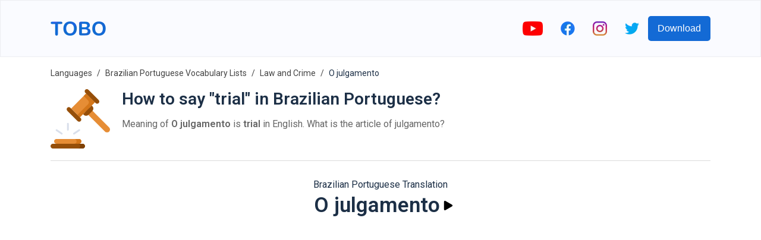

--- FILE ---
content_type: text/html; charset=utf-8
request_url: https://www.google.com/recaptcha/api2/aframe
body_size: 269
content:
<!DOCTYPE HTML><html><head><meta http-equiv="content-type" content="text/html; charset=UTF-8"></head><body><script nonce="G4WBGVSm5U3us2cC3xWWXQ">/** Anti-fraud and anti-abuse applications only. See google.com/recaptcha */ try{var clients={'sodar':'https://pagead2.googlesyndication.com/pagead/sodar?'};window.addEventListener("message",function(a){try{if(a.source===window.parent){var b=JSON.parse(a.data);var c=clients[b['id']];if(c){var d=document.createElement('img');d.src=c+b['params']+'&rc='+(localStorage.getItem("rc::a")?sessionStorage.getItem("rc::b"):"");window.document.body.appendChild(d);sessionStorage.setItem("rc::e",parseInt(sessionStorage.getItem("rc::e")||0)+1);localStorage.setItem("rc::h",'1763187864511');}}}catch(b){}});window.parent.postMessage("_grecaptcha_ready", "*");}catch(b){}</script></body></html>

--- FILE ---
content_type: image/svg+xml
request_url: https://firebasestorage.googleapis.com/v0/b/words-editor.appspot.com/o/courses%2Flaw-crime-brazilian-portuguese-vocabulary-list%2FcourseImage.svg?alt=media&token=c33fe9e0-ff46-4704-bea9-1cd68a1ab058
body_size: 2236
content:
<svg height="480pt" viewBox="0 -4 480 480" width="480pt" xmlns="http://www.w3.org/2000/svg"><path d="m336 448h64v24h-64zm0 0" fill="#bcbec0"/><path d="m144 448h192v24h-192zm0 0" fill="#bcbec0"/><path d="m80 448h64v24h-64zm0 0" fill="#bcbec0"/><path d="m80.960938 352h318.078124c.648438 3.050781.972657 6.160156.960938 9.28125v38.71875h-320v-38.71875c-.011719-3.121094.3125-6.230469.960938-9.28125zm0 0" fill="#bcbec0"/><path d="m336 400h64v48h-64zm0 0" fill="#e6e7e8"/><path d="m144 400h192v48h-192zm0 0" fill="#e6e7e8"/><path d="m80 400h64v48h-64zm0 0" fill="#e6e7e8"/><path d="m399.039062 352h-318.078124c3.15625-16.332031 14.582031-29.847656 30.160156-35.679688l96.878906-36.320312 32 32 32-32 96.878906 36.320312c15.578125 5.832032 27.003906 19.347657 30.160156 35.679688zm0 0" fill="#e6e7e8"/><path d="m272 241.28125v38.71875l-32 32-32-32v-38.71875c20.390625 8.957031 43.609375 8.957031 64 0zm0 0" fill="#ffb655"/><path d="m320.480469 134.160156-.480469 1.839844v32c.003906 31.800781-18.847656 60.578125-48 73.28125-24.726562 10.789062-53.226562 8.390625-75.800781-6.378906-22.574219-14.769532-36.183594-39.925782-36.199219-66.902344v-32h8.640625c30.542969-.015625 60.078125-10.9375 83.28125-30.800781l20.078125-17.199219 6.320312 12.640625c8.402344 16.859375 23.839844 29.128906 42.160157 33.519531zm0 0" fill="#ffc477"/><path d="m336 104v32h-.480469c-5.070312.003906-10.121093-.613281-15.039062-1.839844-18.320313-4.390625-33.757813-16.660156-42.160157-33.519531l-6.320312-12.640625-20.078125 17.199219c-23.203125 19.863281-52.738281 30.785156-83.28125 30.800781h-24.640625v-32c0-53.019531 42.980469-96 96-96s96 42.980469 96 96zm0 0" fill="#57565c"/><path d="m136 376h16v96h-16zm0 0" fill="#acabb1"/><path d="m328 376h16v96h-16zm0 0" fill="#acabb1"/><path d="m248 192h-16v-4.320312c-.167969-8.515626 4.355469-16.4375 11.777344-20.625 3.449218-1.847657 5.058594-5.917969 3.796875-9.625-1.257813-3.707032-5.015625-5.957032-8.878907-5.320313-3.859374.636719-6.695312 3.976563-6.695312 7.890625h-16c0-11.738281 8.492188-21.753906 20.074219-23.675781 11.582031-1.917969 22.851562 4.820312 26.640625 15.929687 3.789062 11.113282-1.015625 23.332032-11.355469 28.890625-2.210937 1.417969-3.492187 3.910157-3.359375 6.535157zm0 0" fill="#ff5023"/><path d="m232 208h16v16h-16zm0 0" fill="#ff5023"/><g fill="#787680"><path d="m320 0h160v16h-160zm0 0"/><path d="m368 96h112v16h-112zm0 0"/><path d="m352 192h128v16h-128zm0 0"/><path d="m400 288h80v16h-80zm0 0"/><path d="m0 0h160v16h-160zm0 0"/><path d="m0 96h112v16h-112zm0 0"/><path d="m0 192h128v16h-128zm0 0"/><path d="m0 288h80v16h-80zm0 0"/></g></svg>

--- FILE ---
content_type: image/svg+xml
request_url: https://firebasestorage.googleapis.com/v0/b/words-editor.appspot.com/o/wordImages%2FcFEugTOMCXHbZBJrLkwk.svg?alt=media&token=965155c3-e758-46c6-bb55-f7a8e85e8d73
body_size: 4584
content:
<svg id="Layer_3" enable-background="new 0 0 64 64" height="512" viewBox="0 0 64 64" width="512" xmlns="http://www.w3.org/2000/svg"><g><path d="m34 53v.611c0 1.955 1.414 3.624 3.342 3.946l7.3 1.217c.784.13 1.358.808 1.358 1.602 0 .897-.727 1.624-1.624 1.624h-24.752c-.897 0-1.624-.727-1.624-1.624 0-.794.574-1.472 1.357-1.602l7.3-1.217c1.929-.321 3.343-1.99 3.343-3.946v-.611" fill="#d8923e"/><path d="m30 24h4v25h-4z" fill="#8f6128"/><path d="m5.578 24h52.845c1.975 0 3.577-1.602 3.577-3.578 0-1.463-.891-2.779-2.249-3.322l-2.751-1.1c.919 1.838-.417 4-2.472 4h-45.056c-2.055 0-3.391-2.162-2.472-4l-2.751 1.1c-1.358.544-2.249 1.859-2.249 3.322 0 1.976 1.602 3.578 3.578 3.578z" fill="#f2c351"/><path d="m30 16h4v4h-4z" fill="#8f6128"/><path d="m34 12-1.039-4.157h-1.922l-1.039 4.157z" fill="#8f6128"/><circle cx="32" cy="5" fill="#bc7f35" r="3"/><path d="m28 12h8v4h-8z" fill="#bc7f35"/><circle cx="32" cy="51" fill="#bc7f35" r="3"/><path d="m42 46c0 3.314 4.477 6 10 6s10-2.686 10-6z" fill="#c16b3f"/><circle cx="52" cy="27" fill="#f2c351" r="3"/><path d="m2 46c0 3.314 4.477 6 10 6s10-2.686 10-6z" fill="#c16b3f"/><circle cx="12" cy="27" fill="#f2c351" r="3"/><path d="m14.23 25.01c-.55-.615-1.34-1.01-2.23-1.01-1.657 0-3 1.343-3 3 0 .907.411 1.711 1.048 2.261 2.075-.517 3.699-2.163 4.182-4.251z" fill="#f7d881"/><path d="m54.23 25.01c-.55-.615-1.34-1.01-2.23-1.01-1.657 0-3 1.343-3 3 0 .907.411 1.711 1.048 2.261 2.075-.517 3.699-2.163 4.182-4.251z" fill="#f7d881"/><g fill="#d8923e"><path d="m33.547 2.442c-.453-.275-.978-.442-1.547-.442-1.657 0-3 1.343-3 3 0 .676.232 1.293.609 1.794 2.024-.563 3.575-2.252 3.938-4.352z"/><path d="m28 12v4h3.109c1.511-.778 2.588-2.247 2.82-4z"/><path d="m33.912 48.706c-.52-.434-1.181-.706-1.912-.706-1.657 0-3 1.343-3 3 0 .632.197 1.216.531 1.7 2.028-.544 3.659-2.045 4.381-3.994z"/></g><path d="m18.244 46h-16.244c0 3.261 4.339 5.909 9.741 5.992 2.806-1.176 5.105-3.311 6.503-5.992z" fill="#e39854"/><path d="m58.244 46h-16.244c0 3.261 4.339 5.909 9.741 5.992 2.806-1.176 5.105-3.311 6.503-5.992z" fill="#e39854"/><path d="m62.847 45.469-9.253-14.805c1.413-.618 2.405-2.026 2.405-3.664 0-.732-.212-1.41-.556-2.001h2.979c2.524 0 4.578-2.054 4.579-4.578 0-1.882-1.129-3.55-2.878-4.25l-2.751-1.1c-.385-.155-.826-.054-1.107.251-.281.306-.344.753-.158 1.124.279.559.251 1.185-.077 1.716-.329.532-.876.837-1.5.838l-19.529-.001v-2.001h1c.553 0 1-.447 1-1v-3.999c0-.553-.447-1-1-1h-1.221l-.656-2.625c1.123-.709 1.875-1.952 1.875-3.375 0-2.206-1.794-4-4-4s-4 1.794-4 4c0 1.423.753 2.666 1.875 3.375l-.656 2.625h-1.218c-.553 0-1 .447-1 1v3.999c0 .553.447 1 1 1h1v2.001l-19.529-.001c0 .001-.001.001-.001.001-.624 0-1.17-.305-1.499-.836-.329-.532-.357-1.157-.078-1.717.186-.371.123-.818-.158-1.124-.281-.305-.719-.406-1.107-.251l-2.751 1.1c-1.748.7-2.877 2.368-2.877 4.25 0 2.523 2.054 4.577 4.578 4.579h.001 2.978c-.346.591-.557 1.268-.557 2 0 1.638.992 3.046 2.405 3.664l-9.254 14.805.016.01c-.097.154-.167.325-.167.521 0 3.925 4.832 6.999 11 6.999s11-3.074 11-6.999c0-.196-.071-.367-.167-.521l.016-.01-9.253-14.805c1.413-.618 2.405-2.026 2.405-3.664 0-.732-.212-1.409-.556-2h13.555v23.381c-.615.703-1 1.612-1 2.618 0 1.005.385 1.913 1 2.617-.003 1.47-1.055 2.713-2.506 2.954l-7.301 1.218c-1.272.211-2.193 1.299-2.193 2.587 0 1.447 1.177 2.625 2.624 2.625h24.752c1.447 0 2.624-1.178 2.624-2.625 0-1.288-.922-2.376-2.192-2.589l-7.3-1.217c-1.451-.241-2.504-1.483-2.507-2.954.614-.703 1-1.612 1-2.617 0-1.006-.385-1.915-1-2.618v-23.381h13.557c-.347.591-.558 1.269-.558 2.001 0 1.638.992 3.046 2.405 3.664l-9.253 14.805.016.01c-.098.154-.168.325-.168.521 0 3.925 4.832 6.999 11 6.999s11-3.074 11-6.999c0-.196-.071-.367-.167-.521zm-30.847-42.47c1.103 0 2 .896 2 2 0 1.103-.897 1.999-2 1.999s-2-.896-2-1.999.896-2 2-2zm-.215 5.977c.073.004.141.022.215.022.073 0 .141-.018.214-.022l.505 2.023h-1.439zm-2.785 4.023h6v1.999h-6zm1.999 3.999h2v2.001h-2zm-28 3.423c0-1.06.636-1.999 1.621-2.394l1.101-.439c.054.566.237 1.122.55 1.627.69 1.117 1.887 1.784 3.199 1.784h.001l45.057.001c1.314-.001 2.511-.669 3.202-1.787.312-.504.495-1.06.548-1.626l1.101.44c.985.395 1.621 1.334 1.621 2.394 0 1.422-1.157 2.578-2.579 2.578h-6.421-.001s-.001 0-.001 0l-39.99.001c-.003 0-.006-.001-.008-.001s-.006.001-.009.001h-6.413c-1.422-.001-2.579-1.158-2.579-2.579zm9.001 11.465 8.196 13.114h-16.394zm0 19.113c-4.265 0-7.95-1.749-8.811-3.999h17.621c-.861 2.25-4.546 3.999-8.81 3.999zm1.999-23.999c0 1.103-.897 2-2 2s-2-.897-2-2c0-1.101.893-1.995 1.992-2h.017c1.099.005 1.991.899 1.991 2zm20 23.999c0 1.103-.897 1.999-2 1.999s-2-.896-2-1.999c0-1.104.897-2 2-2s2 .897 2 2zm3.179 7.544 7.3 1.216c.302.051.521.31.521.616 0 .344-.28.625-.624.625h-24.751c-.345 0-.624-.281-.624-.625 0-.307.219-.565.521-.615l7.3-1.217c2.013-.335 3.551-1.833 4.017-3.737.37.113.754.192 1.161.192.406 0 .791-.079 1.161-.192.467 1.904 2.004 3.402 4.018 3.737zm-4.178-11.402c-.321-.084-.653-.142-1-.142-.348 0-.679.059-1 .142v-22.141h2zm18.998-22.142h.002c1.103.001 1.999.898 1.999 2.001s-.897 2-2 2-2-.897-2-2c.001-1.103.897-2 1.999-2.001zm8.198 20.001h-16.394l8.198-13.114zm-8.196 5.999c-4.265 0-7.95-1.749-8.811-3.999h17.621c-.861 2.25-4.546 3.999-8.81 3.999z"/></g></svg>

--- FILE ---
content_type: image/svg+xml
request_url: https://firebasestorage.googleapis.com/v0/b/words-editor.appspot.com/o/wordImages%2FaLameorwGeOB0E5gw1sj.svg?alt=media&token=cdca5019-2911-47bd-b940-79d68a68f884
body_size: 9378
content:
<svg id="Capa_1" enable-background="new 0 0 511.993 511.993" height="512" viewBox="0 0 511.993 511.993" width="512" xmlns="http://www.w3.org/2000/svg"><g><g><g><path d="m427.619 407.752c0 22.232 7.949 42.402 20.839 57.167h-314.121c-3.215 0-6.248-1.53-8.111-4.15-5.285-7.431-15-24.912-15-53.017s9.715-45.586 15-53.017c1.863-2.62 4.897-4.15 8.111-4.15h314.121c-12.889 14.766-20.839 34.935-20.839 57.167z" fill="#fb3a82"/><path d="m207.06 350.587-88.58 95.95c-3.87-9.31-7.25-22.19-7.25-38.78 0-28.11 9.71-45.59 15-53.02 1.86-2.62 4.89-4.15 8.11-4.15z" fill="#fb1466"/><path d="m462.184 407.752c0 22.232 7.949 42.402 20.839 57.167h-318.901s-18.331-18.561-18.331-57.167 18.331-57.167 18.331-57.167h318.901c-12.889 14.766-20.839 34.935-20.839 57.167z" fill="#e0d3ce"/><g fill="#cdbfbb"><path d="m207.06 350.587-60.94 66.01c-.21-2.82-.33-5.77-.33-8.84 0-38.61 18.33-57.17 18.33-57.17z"/><path d="m462.186 407.756c0 22.234 7.949 42.397 20.84 57.164h-37.787c-12.89-14.767-20.84-34.93-20.84-57.164s7.949-42.411 20.84-57.164h37.787c-12.891 14.754-20.84 34.931-20.84 57.164z"/></g></g><g><g><path d="m504.49 339.917c0 4.58-1.86 8.73-4.86 11.73s-7.15 4.86-11.73 4.86h-317.05c-9.16 0-16.59-7.43-16.59-16.59 0-4.58 1.86-8.74 4.86-11.74s7.15-4.86 11.73-4.86h317.05c9.16 0 16.59 7.43 16.59 16.6z" fill="#fb3a82"/><g fill="#fb1466"><path d="m232.23 323.317-30.63 33.19h-30.75c-9.16 0-16.59-7.43-16.59-16.59 0-4.58 1.86-8.74 4.86-11.74s7.15-4.86 11.73-4.86z"/><path d="m504.5 339.91c0 4.582-1.863 8.736-4.858 11.731-3.009 3.009-7.163 4.872-11.745 4.872h-32.184c4.582 0 8.736-1.863 11.731-4.872 2.995-2.995 4.858-7.149 4.858-11.731 0-9.164-7.425-16.589-16.589-16.589h32.184c9.164 0 16.603 7.425 16.603 16.589z"/></g></g><g><path d="m487.9 492.184h-317.049c-9.165 0-16.594-7.429-16.594-16.594 0-9.165 7.429-16.594 16.594-16.594h317.049c9.165 0 16.594 7.429 16.594 16.594 0 9.164-7.43 16.594-16.594 16.594z" fill="#fb3a82"/><path d="m504.5 475.589c0 4.582-1.863 8.736-4.858 11.731-3.009 2.995-7.163 4.858-11.745 4.858h-32.184c4.582 0 8.736-1.863 11.731-4.858s4.858-7.149 4.858-11.731c0-9.164-7.425-16.589-16.589-16.589h32.184c9.164 0 16.603 7.425 16.603 16.589z" fill="#fb1466"/></g></g></g><g><g><g><path d="m225.943 300.646-26.789-26.789-182.364 168.347c-12.051 11.125-12.429 30.041-.832 41.638 11.597 11.597 30.513 11.219 41.638-.832z" fill="#873f30"/><path d="m56.79 483.852c-11.213 11.213-29.512 11.308-40.829-.009-3.348-3.348-5.693-7.302-7.043-11.507 10.002 3.253 21.414.874 29.304-7.017.277-.277.554-.571.822-.856l168.351-182.367 18.55 18.55-168.35 182.366c-.268.286-.537.571-.805.84z" fill="#6c3328"/></g><path d="m252.323 210.382-61.687 73.584 25.2 25.199 73.583-61.687z" fill="#873f30"/><path d="m252.323 210.382-19.933 23.777 5.981 5.981c4.402 4.402 4.402 11.54 0 15.942l-37.809 37.809 15.274 15.273 73.583-61.687z" fill="#6c3328"/><g><path d="m199.988 324.275-24.462-24.462c-7.072-7.072-7.072-18.538 0-25.61 7.072-7.072 18.538-7.072 25.61 0l24.462 24.462c7.072 7.072 7.072 18.538 0 25.61-7.072 7.072-18.538 7.072-25.61 0z" fill="#ba5d4f"/><path d="m225.591 324.274c-3.539 3.539-8.176 5.304-12.796 5.304-4.637 0-9.275-1.765-12.813-5.304l-18.541-18.541c3.539 3.539 8.176 5.304 12.805 5.295 4.629.009 9.266-1.756 12.805-5.295 7.077-7.077 7.069-18.541 0-25.61l18.541 18.541c7.076 7.078 7.076 18.533-.001 25.61z" fill="#a34f41"/></g></g><g><path d="m230.41 51.73h76.825v120.612h-76.825z" fill="#ba5d4f" transform="matrix(.707 .707 -.707 .707 157.958 -157.272)"/><path d="m349.353 170.673h76.825v120.612h-76.825z" fill="#a34f41" transform="matrix(-.707 -.707 .707 -.707 498.63 668.496)"/></g><g><path d="m183.733 146.192-1.887-1.887c-7.155-7.155-7.155-18.754 0-25.909l93.336-93.336c7.155-7.155 18.754-7.155 25.909 0l1.887 1.887c7.155 7.155 7.155 18.754 0 25.909l-93.336 93.336c-7.154 7.154-18.754 7.154-25.909 0z" fill="#873f30"/><path d="m353.609 316.068 1.887 1.887c7.155 7.155 18.754 7.155 25.909 0l93.336-93.336c7.155-7.155 7.155-18.754 0-25.909l-1.887-1.887c-7.155-7.155-18.754-7.155-25.909 0l-93.336 93.336c-7.154 7.154-7.154 18.754 0 25.909z" fill="#6c3328"/><g><path d="m285.157 80.428h86.274v182.16h-86.274z" fill="#fcc16d" transform="matrix(.707 .707 -.707 .707 217.429 -181.905)"/><path d="m252.278 164.738h182.16v43.666h-182.16z" fill="#fca62f" transform="matrix(.707 -.707 .707 .707 -31.359 297.436)"/><path d="m362.47 73.997-14.944-6.109c-5.123-2.094-11.002-.911-14.916 3.003l-104.933 104.933c-3.913 3.913-5.097 9.793-3.003 14.916l6.109 14.944c2.477 6.06 10.327 7.64 14.956 3.011l119.742-119.741c4.629-4.629 3.048-12.479-3.011-14.957z" fill="#873f30"/><path d="m425.804 137.331 6.109 14.944c2.094 5.123.911 11.002-3.003 14.916l-104.933 104.933c-3.913 3.913-9.793 5.097-14.916 3.003l-14.944-6.109c-6.06-2.477-7.64-10.327-3.011-14.956l119.741-119.741c4.63-4.629 12.479-3.049 14.957 3.01z" fill="#6c3328"/><g><path d="m487.9 451.495h-5.579c-2.489-3.864-4.671-7.99-6.461-12.314-1.585-3.828-5.972-5.645-9.799-4.061-3.827 1.585-5.645 5.972-4.061 9.799.927 2.24 1.964 4.425 3.056 6.576h-294.205c-2.266 0-4.456.321-6.537.909-4.689-7.95-11.023-22.733-11.023-44.652 0-3.27.145-6.494.427-9.653h143.695c4.143 0 7.5-3.358 7.5-7.5s-3.357-7.5-7.5-7.5h-137.378l17.623-19.09h287.359c-3.086 6.058-5.505 12.452-7.22 19.09h-98.584c-4.143 0-7.5 3.358-7.5 7.5s3.357 7.5 7.5 7.5h95.959c-.294 3.048-.464 6.125-.477 9.229-.018 4.142 3.326 7.514 7.469 7.532h.032c4.127 0 7.481-3.337 7.499-7.468.066-15.749 4.431-30.713 12.612-43.383h5.594c13.285 0 24.094-10.809 24.094-24.094s-10.809-24.094-24.094-24.094h-93.755l85.898-85.899c4.878-4.877 7.563-11.361 7.563-18.258s-2.686-13.381-7.562-18.256l-1.888-1.889c-4.877-4.876-11.361-7.563-18.258-7.563-6.29 0-12.233 2.241-16.93 6.334l-13.276-13.276 4.52-4.52c6.067-6.066 7.89-15.117 4.643-23.058l-6.109-14.944c-2.107-5.154-6.615-8.891-12.066-10.012l-10.431-10.431c-2.93-2.929-7.678-2.929-10.607 0s-2.929 7.678 0 10.606l5.132 5.132-118.2 118.199-34.761-34.76 118.201-118.2 4.601 4.601c1.464 1.465 3.384 2.197 5.303 2.197s3.839-.732 5.304-2.197c2.929-2.929 2.929-7.678-.001-10.606l-9.9-9.9c-1.121-5.451-4.858-9.959-10.012-12.067-.001 0-.001 0-.001 0l-14.943-6.109c-7.938-3.245-16.991-1.425-23.058 4.642l-4.52 4.52-13.278-13.276c4.093-4.697 6.333-10.64 6.333-16.93 0-6.897-2.686-13.381-7.562-18.256l-1.888-1.889c-4.877-4.876-11.361-7.563-18.258-7.563s-13.381 2.686-18.258 7.563l-93.335 93.335c-4.877 4.877-7.563 11.361-7.563 18.258s2.686 13.381 7.563 18.257l1.886 1.887c4.877 4.877 11.361 7.563 18.258 7.563 6.291 0 12.233-2.241 16.931-6.334l13.277 13.278-4.521 4.521c-6.066 6.066-7.888 15.117-4.642 23.057l6.109 14.943c2.085 5.1 6.521 8.809 11.895 9.972l-37.606 44.859c-9.282-3.831-20.376-1.984-27.907 5.548-4.837 4.837-7.501 11.268-7.501 18.108 0 3.062.538 6.04 1.561 8.831l-17.055 15.744c-3.043 2.81-3.233 7.554-.423 10.598 1.478 1.602 3.492 2.413 5.513 2.413 1.819 0 3.643-.658 5.085-1.989l15.76-14.548 18.58 18.58-139.657 151.285c-3.983 4.314-9.41 6.755-15.281 6.873-5.88.113-11.391-2.104-15.543-6.257s-6.374-9.672-6.257-15.543 2.558-11.298 6.873-15.281l109.548-101.128c3.043-2.81 3.233-7.555.423-10.598-2.808-3.043-7.553-3.234-10.598-.423l-109.548 101.128c-7.342 6.778-11.495 16.012-11.695 26.002s3.582 19.384 10.647 26.449c6.888 6.889 15.988 10.655 25.697 10.655.25 0 .501-.002.752-.007 9.99-.2 19.225-4.353 26.002-11.695l44.95-48.693c3.665 12.565 8.836 21.182 12.058 25.712 3.252 4.573 8.569 7.303 14.223 7.303h12.635c-.137 1.038-.215 2.095-.215 3.17 0 13.285 10.809 24.094 24.094 24.094h317.05c13.285 0 24.094-10.809 24.094-24.094-.001-13.285-10.809-24.094-24.094-24.094zm9.093-111.58c0 5.014-4.079 9.094-9.094 9.094h-296.394l12.467-13.505c2.842 1.038 5.831 1.563 8.821 1.563 5.985 0 11.967-2.087 16.762-6.246h258.345c5.014 0 9.093 4.08 9.093 9.094zm-226.262-86.557-43.427 36.407-17.267-17.266 36.407-43.428zm-32.718 62.463c.81-4.735.291-9.654-1.564-14.15l44.858-37.606c1.164 5.373 4.873 9.81 9.972 11.895l14.944 6.109c2.613 1.068 5.346 1.587 8.054 1.587 5.52 0 10.934-2.16 15.003-6.229l4.521-4.521 13.277 13.277c-7.267 8.354-8.262 20.298-2.985 29.637h-106.08zm221.887-116.864c2.891 0 5.607 1.126 7.65 3.168l1.888 1.889c2.044 2.043 3.169 4.761 3.169 7.65 0 2.89-1.125 5.607-3.17 7.651l-93.336 93.336c-2.043 2.043-4.761 3.169-7.65 3.169s-5.607-1.125-7.65-3.169l-1.887-1.887c-4.219-4.219-4.219-11.083 0-15.302l93.336-93.336c2.042-2.044 4.76-3.169 7.65-3.169zm-27.587 1.891-74.678 74.678-13.227-13.226 74.678-74.679zm-135.903 58.517 119.741-119.741c.38-.38.794-.49 1.146-.49.129 0 .249.015.355.036.397.08.931.318 1.209 1l6.109 14.944c.954 2.333.419 4.991-1.364 6.773l-104.933 104.935c-1.78 1.781-4.44 2.317-6.773 1.363l-14.943-6.109c-.682-.278-.92-.811-1-1.209s-.067-.982.453-1.502zm-99.722-115.307c-2.89 0-5.607-1.125-7.65-3.169l-1.887-1.887c-2.044-2.043-3.169-4.76-3.169-7.65 0-2.891 1.125-5.607 3.169-7.651l93.336-93.336c2.043-2.044 4.761-3.169 7.65-3.169 2.891 0 5.607 1.126 7.65 3.168l1.888 1.889c2.044 2.043 3.169 4.761 3.169 7.651s-1.125 5.607-3.17 7.651l-93.335 93.336c-2.044 2.041-4.761 3.167-7.651 3.167zm27.586-1.891 74.679-74.679 13.227 13.227-74.679 74.679zm8.706 38.96 104.934-104.934c1.195-1.195 2.785-1.83 4.407-1.83.796 0 1.599.153 2.367.467l14.943 6.109c.681.278.919.811.999 1.209s.066.981-.454 1.501l-119.74 119.741c-.52.52-1.103.533-1.502.454-.397-.08-.93-.318-1.208-1l-6.11-14.944c-.953-2.332-.418-4.99 1.364-6.773zm-55.258 105.881c0-2.833 1.104-5.498 3.107-7.501 4.137-4.136 10.866-4.136 15.003 0l24.461 24.461c4.137 4.137 4.137 10.867 0 15.003s-10.867 4.136-15.003 0l-24.46-24.461c-2.004-2.004-3.108-4.668-3.108-7.502zm-45.384 169.414c-3.328-4.679-9.204-14.745-12.012-30.309l17.978-19.474c-.003.371-.012.741-.012 1.113 0 23.126 6.275 39.717 11.633 49.667h-15.587c-.809 0-1.556-.372-2-.997zm355.562 28.261h-317.049c-5.014 0-9.094-4.08-9.094-9.094 0-5.015 4.08-9.094 9.094-9.094h317.049c5.015 0 9.094 4.08 9.094 9.094-.001 5.015-4.08 9.094-9.094 9.094z"/><path d="m209.827 417.166c-4.142 0-7.5 3.358-7.5 7.5s3.358 7.5 7.5 7.5h174.727c4.143 0 7.5-3.358 7.5-7.5s-3.357-7.5-7.5-7.5z"/></g></g></g></g></g></svg>

--- FILE ---
content_type: image/svg+xml
request_url: https://firebasestorage.googleapis.com/v0/b/words-editor.appspot.com/o/wordImages%2FPozeIGjdrdznZL1vOEh0.svg?alt=media&token=d043514d-d25e-427d-ae89-7bc7ab36a508
body_size: 1808
content:
<svg id="Layer_1" enable-background="new 0 0 497 497" height="512" viewBox="0 0 497 497" width="512" xmlns="http://www.w3.org/2000/svg"><g><g><path d="m268 497h-248c-11.046 0-20-8.954-20-20 0-11.046 8.954-20 20-20h248c11.046 0 20 8.954 20 20 0 11.046-8.954 20-20 20z" fill="#964f09"/><path d="m268 457h-40c11.046 0 20 8.954 20 20s-8.954 20-20 20h40c11.046 0 20-8.954 20-20s-8.954-20-20-20z" fill="#804102"/><path d="m238.096 457h-188.192c-11.046 0-20-8.954-20-20 0-11.046 8.954-20 20-20h188.191c11.046 0 20 8.954 20 20 .001 11.046-8.954 20-19.999 20z" fill="#e68d35"/><path d="m238.096 417h-40c11.046 0 20 8.954 20 20s-8.954 20-20 20h40c11.046 0 20-8.954 20-20s-8.955-20-20-20z" fill="#d47619"/></g><g><path d="m489.799 354.888c9.601-9.601 9.601-25.167 0-34.768l-215.788-215.788c-9.601-9.601-25.167-9.601-34.768 0-9.601 9.601-9.601 25.167 0 34.768l215.788 215.788c9.601 9.601 25.167 9.601 34.768 0z" fill="#e68d35"/><path d="m182.811 84.647h176.99v103.495h-176.99z" fill="#e68d35" transform="matrix(.707 -.707 .707 .707 -16.982 231.791)"/><path d="m297.29 37.228-20 20 36.778 36.778c9.06 9.06 9.06 23.748 0 32.807l-88.747 88.747 20 20 125.151-125.15z" fill="#d47619"/><g fill="#964f09"><path d="m251.901 267.517c7.029-7.029 7.029-18.426 0-25.455l-86.263-86.263c-7.029-7.029-18.425-7.029-25.455 0-7.029 7.029-7.029 18.425 0 25.455l86.263 86.263c7.03 7.029 18.426 7.029 25.455 0z"/><path d="m402.428 116.99c7.029-7.029 7.029-18.425 0-25.455l-86.263-86.263c-7.029-7.029-18.425-7.029-25.455 0-7.029 7.029-7.029 18.425 0 25.455l86.263 86.263c7.03 7.029 18.426 7.029 25.455 0z"/><path d="m271.785 209.157 5.96 5.96c10.767 10.767 28.223 10.767 38.989 0l33.294-33.294c10.767-10.767 10.767-28.223 0-38.989l-5.96-5.96z"/></g></g><g fill="#d9dfeb"><path d="m97.938 366.355-43.497-29.43c-3.432-2.321-8.094-1.421-10.415 2.009-2.321 3.431-1.422 8.094 2.009 10.415l43.497 29.43c1.289.872 2.75 1.289 4.196 1.289 2.406 0 4.769-1.156 6.219-3.298 2.321-3.431 1.422-8.094-2.009-10.415z"/><path d="m246.012 338.934c-2.322-3.431-6.985-4.33-10.415-2.009l-43.497 29.43c-3.431 2.321-4.33 6.984-2.009 10.415 1.45 2.143 3.813 3.298 6.219 3.298 1.446 0 2.908-.418 4.196-1.289l43.497-29.43c3.431-2.322 4.33-6.985 2.009-10.415z"/><path d="m145.02 282.5c-4.142 0-7.5 3.358-7.5 7.5v50.004c0 4.142 3.358 7.5 7.5 7.5s7.5-3.358 7.5-7.5v-50.004c0-4.142-3.358-7.5-7.5-7.5z"/></g></g></svg>